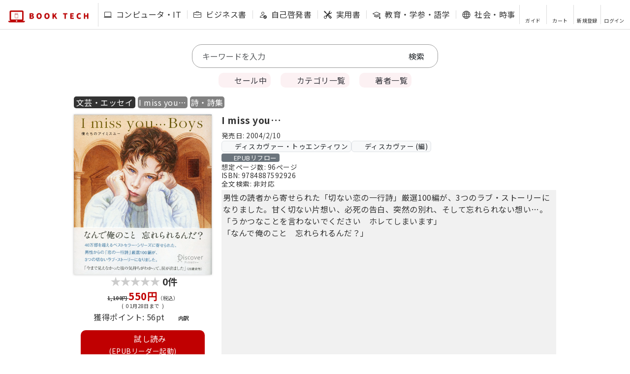

--- FILE ---
content_type: text/html; charset=utf-8
request_url: https://book-tech.com/books/cae1ff03-5eca-43e2-ba57-f50a89a18a08
body_size: 22432
content:
<!DOCTYPE html>
<html lang="ja">
  <head>
    <meta charset="utf-8">
    
    
    <title>BOOK TECH | I miss you…</title>
    <meta name="description" content="男性の読者から寄せられた「切ない恋の一行詩」厳選100編が、3つのラブ・ストーリーになりました。甘く切ない片想い、必死の告白、突然の別れ、そして忘れられない想い…。「うかつなことを言わないでください　ホレてしまいます」「なんで俺のこと　忘れられるんだ？」" />
    <meta property="og:locale" content="ja_JP" />
    <meta property="og:title" content="BOOK TECH | I miss you…" />
    <meta property="og:description" content="男性の読者から寄せられた「切ない恋の一行詩」厳選100編が、3つのラブ・ストーリーになりました。甘く切ない片想い、必死の告白、突然の別れ、そして忘れられない想い…。「うかつなことを言わないでくだ..." />
    <meta property="og:url" content="https://book-tech.com/books/cae1ff03-5eca-43e2-ba57-f50a89a18a08" />
    <meta property="og:image" content="https://booktech-share.s3-ap-northeast-1.amazonaws.com/books/cae1ff03.webp" />
    <meta property="og:site_name" content="BOOK TECH" />
    <meta property="og:type" content="article" />
    <meta name="twitter:card" content='summary' />
    <meta name="twitter:site" content="@booktech2020" />
    <meta name="twitter:image" content="https://booktech-share.s3-ap-northeast-1.amazonaws.com/books/cae1ff03.webp" />
    <meta name="twitter:title" content="BOOK TECH | I miss you…" />
    <meta name="twitter:description" content="男性の読者から寄せられた「切ない恋の一行詩」厳選100編が、3つのラブ・ストーリーになりました。甘く切ない片想い、必死の告白、突然の別れ、そして忘れられない想い…。「うかつなことを言わないでくだ..." />
    <meta name="viewport" content="width=device-width, initial-scale=1, viewport-fit=cover" />
    <meta name="format-detection" content="telephone=no" />
    <meta name="msvalidate.01" content="FAF8A832CA889524FB190A78122DB4E9" />
    <link href="/assets/favicon-5ea05076fad71d95d3671f5819e4fa519443a89752915e5e9e2b625337bfb181.ico" rel="shortcut icon" type="image/x-icon" />
    <link href="/assets/apple-touch-icon-74ba7d98bff8fdaff576a56e434ffdbabee24d6ba890e0a13b3be716105f05c5.png" rel="apple-touch-icon" sizes="180x180" type="image/png" />
    <link href="/assets/android-touch-icon-de3b004a346eaa5793df4bbfc435889e2936c491644e770758a9c92cd486d3b1.png" rel="android-touch-icon" sizes="180x180" type="image/png" />
    
    <link href="/css/bootstrap.css" rel="stylesheet">
    
    <link rel="stylesheet" media="all" href="/assets/application-c90212cdba3fda53cc148dbf19b0c032f6fb7a4a1555c046dbce526283e1567c.css" data-turbolinks-track="reload" />
    <script src="/packs/js/application-e858c64ec2d5d0335375.js" data-turbolinks-track="reload"></script>
    
    <!-- Bootstrap 5 JS -->
    <script src="https://cdn.jsdelivr.net/npm/bootstrap@5.3.0/dist/js/bootstrap.bundle.min.js" integrity="sha384-geWF76RCwLtnZ8qwWowPQNguL3RmwHVBC9FhGdlKrxdiJJigb/j/68SIy3Te4Bkz" crossorigin="anonymous"></script>

    <link rel="preconnect" href="https://fonts.gstatic.com">
    <link href="https://fonts.googleapis.com/css2?family=Noto+Sans+JP:wght@400;700&display=swap" rel="stylesheet">
    <link rel="preload" href="https://booktech-fonts.s3-ap-northeast-1.amazonaws.com/slick/slick.ttf" as="font" crossorigin>
    
    <link rel="stylesheet" href="/fontawesome/css/all.min.css" type="text/css" />
    <link href="https://cdn.jsdelivr.net/npm/bootstrap-icons/font/bootstrap-icons.css" rel="stylesheet">
    <meta name="csrf-param" content="authenticity_token" />
<meta name="csrf-token" content="L4is03eEDrC+t+dwoogVXgRVuJyBNAs2K4TlM2GaK+ATVr/X9Z4vBSp4qyPCJVV28cGKJmQAWV91mVH9ZMoQeQ==" />
    
    
    
      <script async src="https://www.googletagmanager.com/gtag/js?id=UA-165003996-1"></script>
  <script>
    window.dataLayer = window.dataLayer || [];
    function gtag(){dataLayer.push(arguments);}
    gtag('js', new Date());
  
      gtag('config', 'UA-165003996-1');
  </script>

      

  <!-- LINE Tag Base Code -->
  <!-- Do Not Modify -->
  <script>
  (function(g,d,o){
    g._ltq=g._ltq||[];g._lt=g._lt||function(){g._ltq.push(arguments)};
    var h=location.protocol==='https:'?'https://d.line-scdn.net':'http://d.line-cdn.net';
    var s=d.createElement('script');s.async=1;
    s.src=o||h+'/n/line_tag/public/release/v1/lt.js';
    var t=d.getElementsByTagName('script')[0];t.parentNode.insertBefore(s,t);
      })(window, document);
  _lt('init', {
    customerType: 'lap',
    tagId: 'c121b5cb-6713-404e-8191-add6c6e90a20'
  });
  _lt('send', 'pv', ['c121b5cb-6713-404e-8191-add6c6e90a20']);
  </script>
  <noscript>
    <img height="1" width="1" style="display:none"
         src="https://tr.line.me/tag.gif?c_t=lap&t_id=c121b5cb-6713-404e-8191-add6c6e90a20&e=pv&noscript=1" />
  </noscript>
  <!-- End LINE Tag Base Code -->
  

      

<!-- yahoo Tag -->
<script async src="https://s.yimg.jp/images/listing/tool/cv/ytag.js"></script>
<script>
window.yjDataLayer = window.yjDataLayer || [];
function ytag() { yjDataLayer.push(arguments); }
ytag({"type":"ycl_cookie"});
</script>
<!-- End yahoo Tag -->


    
  </head>

  <body>
      <script src="/assets/home-306c879ca9dd61becf382cbe1c7d5016e29ecb222b22fee54fa2a08978626935.js"></script>
    
    <header class="header-wrap" id="header">
  
  <div class="notice-message"></div>
  <div class="header">
    <div class="header-title">
        <a href="/">
          <img src="https://booktech-share.s3-ap-northeast-1.amazonaws.com/logo/logo-d.webp" alt="logo">
</a>    </div>
    
    <div class="header-menu-wrap">
      <ul class="header-menu">
        
  <li>
    <a data-turbolinks="false" class="text-nowrap" data-method="get" href="/books/large_categories/%E3%82%B3%E3%83%B3%E3%83%94%E3%83%A5%E3%83%BC%E3%82%BF%E3%83%BBIT">
        <i class="bi bi-laptop me-1"></i>
      コンピュータ・IT
</a>  </li>
  <li>
    <a data-turbolinks="false" class="text-nowrap" data-method="get" href="/books/large_categories/%E3%83%93%E3%82%B8%E3%83%8D%E3%82%B9%E6%9B%B8">
        <i class="bi bi-briefcase me-1"></i>
      ビジネス書
</a>  </li>
  <li>
    <a data-turbolinks="false" class="text-nowrap" data-method="get" href="/books/large_categories/%E8%87%AA%E5%B7%B1%E5%95%93%E7%99%BA%E6%9B%B8">
        <i class="bi bi-person-check me-1"></i>
      自己啓発書
</a>  </li>
  <li>
    <a data-turbolinks="false" class="text-nowrap" data-method="get" href="/books/large_categories/%E5%AE%9F%E7%94%A8%E6%9B%B8">
        <i class="bi bi-tools me-1"></i>
      実用書
</a>  </li>
  <li>
    <a data-turbolinks="false" class="text-nowrap" data-method="get" href="/books/large_categories/%E6%95%99%E8%82%B2%E3%83%BB%E5%AD%A6%E5%8F%82%E3%83%BB%E8%AA%9E%E5%AD%A6">
        <i class="bi bi-mortarboard me-1"></i>
      教育・学参・語学
</a>  </li>
  <li>
    <a data-turbolinks="false" class="text-nowrap" data-method="get" href="/books/large_categories/%E7%A4%BE%E4%BC%9A%E3%83%BB%E6%99%82%E4%BA%8B">
        <i class="bi bi-globe me-1"></i>
      社会・時事
</a>  </li>
  <li>
    <a data-turbolinks="false" class="text-nowrap" data-method="get" href="/books/large_categories/%E6%96%87%E8%8A%B8%E3%83%BB%E3%82%A8%E3%83%83%E3%82%BB%E3%82%A4">
        <i class="bi bi-book me-1"></i>
      文芸・エッセイ
</a>  </li>
  <li>
    <a data-turbolinks="false" class="text-nowrap" data-method="get" href="/books/large_categories/%E3%81%9D%E3%81%AE%E4%BB%96">
        <i class="bi bi-three-dots me-1"></i>
      その他
</a>  </li>
  
      </ul>
    </div>
    
    <ul class="header-support">
    

    <li>
      <a data-turbolinks="false" href="/about">
        <i class="fas fa-question-circle fa-2x "></i>
        <P>ガイド</P>
      </a>
    </li>
  
  <li>
      <a data-method="get" href="/cart">
        <i class="fas fa-shopping-cart fa-2x "></i>
        <P>カート</P>
</a>  </li>
  
  <li>
    <a class="post" data-turbolinks="false" data-method="get" href="/users/signup">
      <i class="fas fa-user-plus fa-2x "></i>
      <p>新規登録</p>
</a>  </li>
  <li>
    <a data-turbolinks="false" class="post" href="/users/sign_in">
      <i class="fas fa-sign-in-alt fa-2x "></i>
      <p>ログイン</p>
</a>  </li>

    </ul>
    
    <div class="header-spy-wrap">
      <div class="header-spy">
          <a href="#_search" class="header-search"><i class="fas fa-search fa-2x"></i></a>
        <div class="header-support-wrap">
          <div class="support-button"><i class="fas fa-bars fa-2x"></i></div>
          <div class="header-support-spy hide">
            <div class="close-button">
              <img src="https://booktech-share.s3-ap-northeast-1.amazonaws.com/logo/btn-close.webp">  
            </div>
            <ul class="header-support-spy-menu">
            

    <li>
      <a data-turbolinks="false" href="/about">
        <i class="fas fa-question-circle fa-2x "></i>
        <P>ガイド</P>
      </a>
    </li>
  
  <li>
      <a data-method="get" href="/cart">
        <i class="fas fa-shopping-cart fa-2x "></i>
        <P>カート</P>
</a>  </li>
  
  <li>
    <a class="post" data-turbolinks="false" data-method="get" href="/users/signup">
      <i class="fas fa-user-plus fa-2x "></i>
      <p>新規登録</p>
</a>  </li>
  <li>
    <a data-turbolinks="false" class="post" href="/users/sign_in">
      <i class="fas fa-sign-in-alt fa-2x "></i>
      <p>ログイン</p>
</a>  </li>

            </ul>
          </div>
        </div>
      </div>
    </div>
    
  </div>
</header>
    
    
    <div class="contents-base">

      
      
<script src="/assets/biz_request-f18ba88eefadff169936bb25ec240f92d1fea07602496d22b8f92ba61bf43057.js"></script>
<div class="search-container" id="_search">
  <div class="search">
  <form class="book_search" id="book_search" action="/books" accept-charset="UTF-8" method="get">

      
      
      
      
      

    <input placeholder="キーワードを入力" class="form-control border-0 px-0" autocomplete="off" type="search" name="q[title_or_overview_or_identification_number_1_or_product_code_cont]" id="q_title_or_overview_or_identification_number_1_or_product_code_cont" />
    <input type="submit" name="commit" value="検索" class="text-dark" data-disable-with="検索" />
</form></div>

</div>


<div class="search-category-btn-wrap">
    <a class="search-category-btn sale" data-turbolinks="false" data-method="get" href="/books?q%5Bon_sale%5D=1">
    <i class="fa fa-bomb "></i> セール中
</a>
  <a class="search-category-btn category" data-turbolinks="false" data-method="get" href="/categories">
  <i class="fa fa-bookmark "></i> カテゴリ一覧
</a>
  <a class="search-category-btn author" data-turbolinks="false" data-method="get" href="/authors">
  <i class="fa fa-users "></i> 著者一覧
</a>
</div>



  
  







  <div class="contents">
    <div class="contents-book">
      
      <div class="contents-book-item-lang">
        
          <a class="contents-index-item-large-lang-wrap" data-turbolinks="false" data-method="get" href="/books?q%5Bbook_category_in%5D%5B%5D=%E6%96%87%E8%8A%B8%E3%83%BB%E3%82%A8%E3%83%83%E3%82%BB%E3%82%A4">
            文芸・エッセイ
</a>        
          <a class="contents-index-item-show-lang-wrap" data-turbolinks="false" data-method="get" href="/books?q%5Bcategory_relations_category_id_in%5D%5B%5D=451">
            I miss you…
</a>          <a class="contents-index-item-show-lang-wrap" data-turbolinks="false" data-method="get" href="/books?q%5Bcategory_relations_category_id_in%5D%5B%5D=525">
            詩・詩集
</a>        
      </div>
      
      <div class="contents-book-inner">
        <div class="contents-book-item">
          <div class="contents-book-item-detail-wrap">
            <div class="contents-book-item-detail-thumb">
              <img src="https://booktech-share.s3-ap-northeast-1.amazonaws.com/books/cae1ff03.webp" class="thumb" alt="I miss you…">
            </div>
            <div class="contents-book-item-detail-review">
                <div class="contents-book-item-detail-review-count"></div>
                <div id="rateYo"></div>
                <div class="contents-book-item-detail-review-amount">0件</div>
                
                <script type="text/javascript">
                $(function () {
                    $("#rateYo").rateYo({
                        rating: 0,
                        halfStar: true,
                        starWidth: "20px",
                        readOnly: true,
                        normalFill: "#cccccc",
                        ratedFill: "#FFC200",
                    });
                });
                </script>
              
              
              
            </div>
            
              <div class="contents-book-item-detail-price_include_tax">
                    <div class="contents-book-item-detail-price-discount-price">
                      <span class="before-price">1,100円 </span>
                      <span class="red">550円<span class="tax">（税込）</span></span>
                    </div>
                    <div class="contents-book-item-detail-price-discount-period">
                      <span class="tax">(&nbsp;&nbsp;01月28日まで&nbsp;&nbsp;)</span>
                    </div>
              </div>
            
            
                <div class="contents-book-item-detail-point">
  獲得ポイント:
  
      <!--書籍の独自キャンペーンの期間内でポイント付与-->
        
        56pt
        
        <input type="checkbox" id="label1" class="point-acc" />
        <label for="label1"><i class="fas fa-chevron-down"></i> 内訳</label>
        <div class="point-show">
          <div class="point-show-wrap">
            <div>通常 :</div>
            <div>6pt</div>
          </div>
          <div class="point-show-wrap">
            <div>キャンペーン<sup>※1</sup> :</div>
            <div>50pt</div>
          </div>
          <div class="point-show-wrap-note">
            <span class="period">※1&nbsp;&nbsp;01月28日まで</span>
          </div>
        </div>
        
      <!--書籍の独自キャンペーンが設定されているが期間外である-->
    
</div>
            
            <div class="contents-book-item-detail-btn_cart-wrap">
              
                    <a target="_blank" class="contents-book-item-detail-btn_read" data-method="get" href="/books/cae1ff03-5eca-43e2-ba57-f50a89a18a08/trial_contents/epub_reader">
                    <div><i class="fa-solid fa-book-open fa-fw"></i>試し読み</div>
                    <div class="small">(EPUBリーダー起動)</div>
</a>              
                <div id="cart">
                  <!--①ユーザーがログインかつ本を購入している場合-->
        <a class="contents-book-item-detail-btn_cart" data-remote="true" rel="nofollow" data-method="post" href="/add_book?book_id=cae1ff03-5eca-43e2-ba57-f50a89a18a08">
        <i class="fa-solid fa-cart-arrow-down fa-fw"></i>カート追加
</a>
                </div>
                <div id="curious">
                  
<!--A ユーザーがログインかつ購入している場合-->
<!--何も表示しない-->

                </div>
              
              
              <!--<div class="caution-about-fixed-layout">-->
              <!--※本書はEPUB（固定レイアウト型）で作成されております。-->
              <!--</div>-->
              
                  <a class="contents-book-item-detail-btn_gift" data-method="get" href="/books/cae1ff03-5eca-43e2-ba57-f50a89a18a08/gift_order/new">
                    <div><i class="fa-solid fa-gift"></i>ギフト購入</div>
</a>            
            </div>
            
          </div>
        </div>
    
        <div class="contents-book-about">
          <div class="contents-book-about-title">
            <h1>I miss you…</h1>
          </div>

            <div class="contents-book-about-publicationdate my-1" style="font-size: 0.85em;">
              発売日:
              2004/2/10
            </div>

          <div class="d-flex flex-wrap align-items-center gap-1">
                <a class="badge bg-light text-dark border" style="text-decoration: none; font-size: 0.85em; padding: 0.3em 0.4em; font-weight: normal;" data-turbolinks="false" data-method="get" href="/books?q%5Bpublisher_relations_publisher_id_in%5D%5B%5D=1">
                  <i class="fas fa-building me-1"></i>ディスカヴァー・トゥエンティワン
</a>                <a class="badge bg-light text-dark border" style="text-decoration: none; font-size: 0.85em; padding: 0.3em 0.4em; font-weight: normal;" data-turbolinks="false" href="/books?q%5Bauthor_relations_author_id_in%5D%5B%5D=646">
                  <i class="fas fa-user me-1"></i>ディスカヴァー (編)
</a>          </div>

          <div class="contents-book-about-badges-tags">
            <span class="viewer-tag" style="font-size: 0.8em; font-weight: normal;"><i class="fa-solid fa-book-open-reader me-1"></i>EPUBリフロー</span>
          </div>

            <div class="contents-book-about-pages" style="font-size: 0.85em;">
              想定ページ数:
              96ページ
            </div>

            <div class="contents-book-about-id" style="font-size: 0.85em;">
              ISBN:
              9784887592926
            </div>


          <div class="contents-book-about-id2" style="font-size: 0.85em;">
            全文検索:
            非対応
          </div>
          
          <div class="contents-book-about-description scroll" >
            男性の読者から寄せられた「切ない恋の一行詩」厳選100編が、3つのラブ・ストーリーになりました。甘く切ない片想い、必死の告白、突然の別れ、そして忘れられない想い…。<br>「うかつなことを言わないでください　ホレてしまいます」<br>「なんで俺のこと　忘れられるんだ？」
            
            
          </div>
    
        </div>
      </div>
    </div>
  </div>
  
  <div class="contents-heading-wrap">
    <h2 class="contents-heading">目次</h2>
  </div>
  
  <div class="contents">
    <div class="mokuji-button-wrap">
      <button class="mokuji-button1">1階層</button>
      <button class="mokuji-button2">2階層</button>
      <button class="mokuji-button3">全展開</button>
    </div>
  </div>
  
  
  <div class="contents-table-wrap">
      <div class="contents-table">
        <div class="contents-table-header">
          <div class="contents-table-header-title">
            <span>表紙</span>
          </div>
        </div>
      </div>
  </div>
  
  
  <div class="contents-heading-wrap">
    <h2 class="contents-heading">ユーザーレビュー</h2>
  </div>
  <!-- レビューセクション -->
  <div id="review" class="py-5">
    <div class="container">
      <div class="row justify-content-center">
        <div class="col-12 col-lg-10">
          
            <!-- レビューがない場合 -->
            <div class="alert alert-info text-center" role="alert">
              <i class="fas fa-info-circle"></i> まだレビューが投稿されていません
            </div>
        </div>
      </div>
    </div>
  </div>
  
  <div class="article-sns-top">
  書籍をシェアする
  </div>
  <div class="article-sns">
    <div class="article-sns-img">
      <a href="http://www.facebook.com/share.php?u=https://book-tech.com/books/cae1ff03-5eca-43e2-ba57-f50a89a18a08" rel="nofollow" target="_blank">
        <i class="fab fa-facebook-square fa-2x fa-fb"></i>
      </a>
    </div>
    <div class="article-sns-img">
      <a href="https://twitter.com/share?url=https://book-tech.com/books/cae1ff03-5eca-43e2-ba57-f50a89a18a08&text=I miss you…" data-related="booktech2020" rel="nofollow" target="_blank" alt="ツイッターでシェア">
        <i class="fab fa-twitter-square fa-2x fa-tw"></i>
      </a>
    </div>
  </div>







    </div>
    
    <div class="footer" id="footer">
      <div class="footer-wrap">

        <div class="footer-title">
          <a href="/">
            <img src="https://booktech-share.s3-ap-northeast-1.amazonaws.com/logo/booktech-logo1.webp" alt="logo">
</a>          <div class="footer-abj-pc">
            <a href="/abjmark">
              <img src="https://booktech-share.s3-ap-northeast-1.amazonaws.com/logo/abj-logo-white.webp" alt="logo">
</a>          </div>
        </div>
        <div class="footer-menu">
          <ul  class="footer-menu-ul">
            <li><a data-turbolinks="false" href="/about">ガイド</a></li>
            <li><a data-turbolinks="false" href="/faq">よくあるご質問</a></li>
            <li><a data-turbolinks="false" href="/contacts/new">お問い合わせ</a></li>
            <li><a data-turbolinks="false" href="/requests/new">リクエスト</a></li>
            <li><a data-turbolinks="false" href="/biz">法人向けサービス</a></li>
            <li><a data-turbolinks="false" href="/contents_wanted">出版社・著者の方へ</a></li>
            <li><a data-turbolinks="false" href="/terms">利用規約</a></li>
            <li><a data-turbolinks="false" href="/legal">特定商取引法について</a></li>
            <li><a data-turbolinks="false" href="/privacy">プライバシーポリシー</a></li>
            <li><a data-turbolinks="false" href="/profile" target="_blank">会社概要</a></li>
          </ul>
          
          
          <div class="footer-sns">
            <div class="footer-sns-img">
              <a href="https://www.facebook.com/booktech2020/" target="_blank">
                <i class="fab fa-facebook-square fa-2x"></i>
              </a>
            </div>
            <div class="footer-sns-img">
              <a href="https://twitter.com/booktech2020" target="_blank">
                <i class="fab fa-twitter-square fa-2x"></i>
              </a>
            </div>
          </div>
          
          <div class="footer-abj-sp">
            <a href="/abjmark">
              <img src="https://booktech-share.s3-ap-northeast-1.amazonaws.com/logo/abj-logo-white.webp" alt="logo">
</a>          </div>
          
          <div class="footer-copyright">
            Copyright © BOOK TECH Inc.
          </div>
        </div>
      </div>
    </div>
  </body>
</html>



--- FILE ---
content_type: application/javascript
request_url: https://book-tech.com/assets/biz_request-f18ba88eefadff169936bb25ec240f92d1fea07602496d22b8f92ba61bf43057.js
body_size: 195
content:
$(function () {
  $('.request_btn').click(function(){
    $('#modal').fadeIn();
    $('html').addClass('modalset');
  });
  $('.modal .modal-bg,.modal .close_btn,.modal input').click(function(){
    $('#modal').fadeOut();
    $('html').removeClass('modalset');
  });
});

